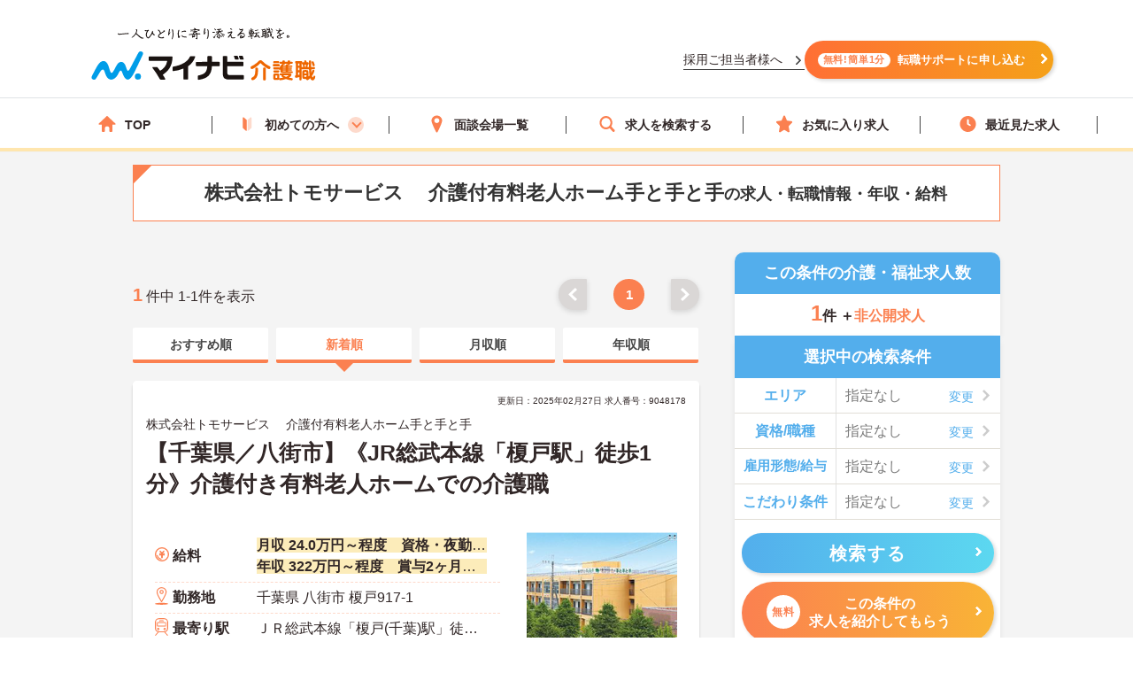

--- FILE ---
content_type: text/css
request_url: https://kaigoshoku.mynavi.jp/r/side-flow.css?2
body_size: 1628
content:
@charset "UTF-8";
/********************************
side-flow(detail.cssを流用)
*********************************/
.side_service-flow-box {
    font-family;font-family: 'Yu Gothic Medium', '游ゴシック Medium', YuGothic, '游ゴシック体',Helvetica,Arial,'ヒラギノ角ゴ Pro W3','Hiragino Kaku Gothic Pro','メイリオ',Meiryo,'ＭＳ Ｐゴシック',sans-serif;
}

.c-btn .icn-arw:after, .resultItem_bottom .resultItem_btn .resultBtn::after, .resultItem_Interview_detail .Interview-btn:after {
    content: '';
    width: 8px;
    height: 8px;
    border-top: 3px solid #FFF;
    border-right: 3px solid #FFF;
    transform: rotate(45deg) translateY(-50%);
    position: absolute;
    top: 45%;
    right: 6%;
    border-radius: 1px;
    z-index: 10;
}

.side_service-flow-box{
    background: #53aeec;
    border-radius: 10px;
    padding: 14px;
}

.side_service-flow-box h2{
    position: relative;
    color: #fff;
    font-size: 18px;
    margin-bottom: 15px;
}

.side_service-flow-box p{
    position: relative;
    color: #fff;
    font-size: 18px;
    margin-bottom: 15px;
}


.side_service-flow-box h2::before{
    content: "";
    display: block;
    position: absolute;
    width: 105px;
    height: 107px;
    right: -10px;
    top: -31px;
    background: url(../d/img/img_side-adviser.png) no-repeat center center;
    background-size: contain;
}

.side_service-flow-box p::before{
    content: "";
    display: block;
    position: absolute;
    width: 105px;
    height: 107px;
    right: -10px;
    top: -31px;
    background: url(../d/img/img_side-adviser.png) no-repeat center center;
    background-size: contain;
}

.side_service-flow-box h2 .marker-yel{
    border-bottom: 5px solid #f9d684;
}

.side_service-flow-box p .marker-yel{
    border-bottom: 5px solid #f9d684;
}

.sideflow_wrap {
    background: #fff;
    border-radius: 10px 10px 0 0;
    border: 3px solid #f4f4f4;
}

.sideflow_wrap li {
    padding: 0;
    position: relative;
}

.sideflow_wrap li:before {
    content: "";
    position: absolute;
    bottom: -24px;
    left: 50%;
    margin-left: -7px;
    border: 15px solid transparent;
    border-top: 10px solid #fff;
    z-index: 10;
}
.sideflow_wrap li:nth-child(2n):before{
    border: 15px solid transparent;
    border-top: 10px solid #f4f4f4;
}

.sideflow_wrap li:last-child {
    padding: 0;
}
.sideflow_wrap li:nth-child(2n){
    background-color: #f4f4f4;
}

.sideflow_wrap li:last-child::before {
    content: none;
}

.side_service-flow-box .sideBtn{
    border: 3px solid #f4f4f4;
    background: #fff;
    padding: 15px;
    border-radius: 0 0 10px 10px;
}

.sideflow_box {
    display: -webkit-box;
    display: -ms-flexbox;
    display: flex;
    -ms-flex-wrap: nowrap;
    flex-wrap: nowrap;
    -webkit-box-align: center;
    -ms-flex-align: center;
    align-items: center;
    padding: 10px;
}

.sideflow_box dt {
    padding: 0 10px 0 0;
}

.sideflow_box dt span.sideflow-step {
    display: block;
    width: 60px;
    border-radius: 4px;
    -ms-border-radius: 4px;
    -moz-border-radius: 4px;
    -webkit-border-radius: 4px;
    background: #53aeec;
    font-size: 14px;
    line-height: 32px;
    color: #fff;
    font-weight: bold;
    text-align: center;
}

.sideflow_box dt span.sideflow-nam {
    font-size: 17px;
}

.side_service-flow-box .c-btn,
.side_service-flow-box .c-btn.is-cnt a {
    border-radius: 60px;
    -ms-border-radius: 60px;
    -moz-border-radius: 60px;
    -webkit-border-radius: 60px;
}

.side_service-flow-box .c-btn{
    box-shadow: none;
}

.side_service-flow-box .c-btn .is-in{
    display: block;
    margin: 7px;
}

.side_service-flow-box .c-btn.is-cnt a {
    position: relative;
    height: 40px;
}

.side_service-flow-box .c-btn.is-cnt img{
    margin: 0 auto 5px;
    display: block;
}

.side_service-flow-box .c-btn.is-cnt a{
    box-shadow: 0 2px 6px rgb(0 0 0 / 14%);
}

.side_service-flow-box .c-btn.is-cnt a::before{
    content: "";
    display: block;
    position: absolute;
    width: 60px;
    height: 60px;
    left: -15px;
    top: -30px;
    background: url(../d/img/img_side-toptxtfree.svg) no-repeat center center;
    background-size: contain;
}

.sideflow_box dd {
    font-size: 16px;
    color: #312727;
    font-weight: bold;
    text-align: left;
    line-height: 1.4;
}

.first_j_change_btn {
    margin-top:10px;
    width:100%;
    padding:3px 0;
    text-align:center;
    font-size:16px;
    border-radius: 60px;
    border:3px solid #FB8050;
}

.first_j_change_btn a {
    color:#FB8050;
}

@media screen and (max-width: 767px) {
    .side_service-flow-box {
        margin: 0 10px 20px;
    }
    
    .side_service-flow-box h2 {
        margin-left: 5%;
    }

    .side_service-flow-box p {
        margin-left: 5%;
    }
    
    .sideflow_wrap, .side_service-flow-box .sideBtn {
        margin: 0 10px 0;
    }
    
    .sideflow_box {
        -webkit-box-pack: center;
        -ms-flex-pack: center;
        justify-content: center;
        border-radius: 3px;
        -ms-border-radius: 3px;
        -moz-border-radius: 3px;
        -webkit-border-radius: 3px;
        padding: 7px 0;
    }
    
    .sideflow_box dt span {
        width: 54px;
        font-size: 1rem;
        line-height: 16px;
    }
    
    .sideflow_box dd {
        width: 100px;
        font-size: 1.6rem;
    }
}